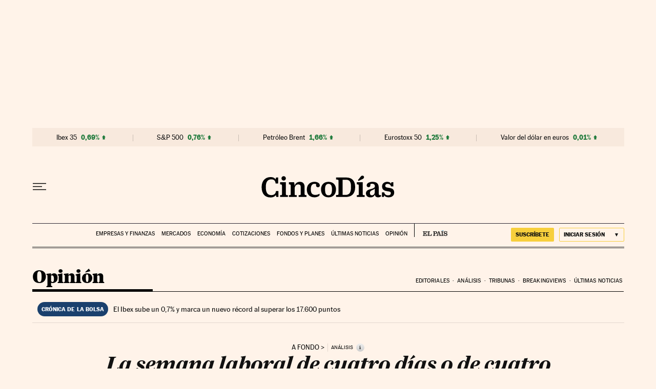

--- FILE ---
content_type: application/javascript; charset=utf-8
request_url: https://fundingchoicesmessages.google.com/f/AGSKWxWmisX00dLCtZCiwlkg4-llGj2M89qDKsWx3JBd6kd1BQEjYdWQAJ_3Kq_QF-sS4vqVVJh9XD_eDyoSBvKi1dyOn2lKnZXoLIkT8miTansUXz2o3UBo1khQbH3DIX3Sy0HeG51DuwtWqSRtj7AAn1TpVv2At-UurDZODfDmDjFCAd6D1A17nDVJGDOV/_/sponlink./externalad./adblockdetect._468x060_/deliverjs.nmi?
body_size: -1286
content:
window['7f1823db-cc78-4120-b5f2-d80aaceb19f4'] = true;